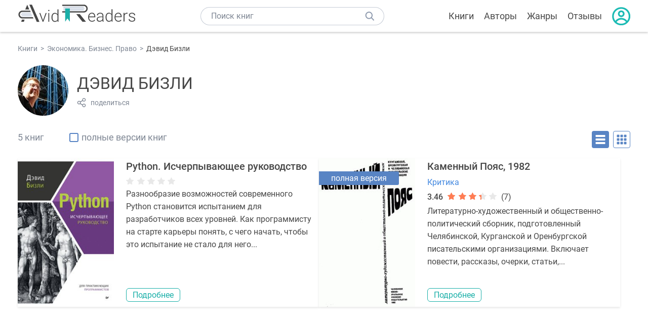

--- FILE ---
content_type: text/html; charset=UTF-8
request_url: https://avidreaders.ru/author/devid-bizli/
body_size: 5803
content:
<!DOCTYPE html><html lang="ru"><head><meta http-equiv="Content-Type" content="text/html; charset=UTF-8"><meta name="viewport" content="width=device-width, initial-scale=1"><title>Книги Дэвида Бизли - скачать бесплатно, читать онлайн</title><meta name="description" content="Скачать бесплатно книги Дэвида Бизли в формате fb2, txt, epub, pdf, mobi, rtf или читать онлайн без регистрации."><link rel="shortcut icon" type="image/x-icon" href="https://avidreaders.ru/images/favicon.ico"><link rel="apple-touch-icon" href="https://avidreaders.ru/images/apple-touch-icon.png"><link rel="apple-touch-icon" sizes="76x76" href="https://avidreaders.ru/images/apple-touch-icon-76x76.png"><link rel="apple-touch-icon" sizes="120x120" href="https://avidreaders.ru/images/apple-touch-icon-120x120.png"><link rel="apple-touch-icon" sizes="152x152" href="https://avidreaders.ru/images/apple-touch-icon-152x152.png"><link rel="apple-touch-icon" sizes="180x180" href="https://avidreaders.ru/images/apple-touch-icon-180x180.png"><link rel="canonical" href="https://avidreaders.ru/author/devid-bizli/"><meta property="fb:app_id" content="621109648078412"><link href="/v/styles/main.min.css" rel="stylesheet"><link href="/v/styles/author.min.css" rel="stylesheet"><!-- Yandex.RTB --><script>window.yaContextCb = window.yaContextCb || []</script><script src="https://yandex.ru/ads/system/context.js" async></script></head><body><div class="header"><div class="page_container container"><div class="wrap_logo"><a class="logo" href="https://avidreaders.ru/"><img src="https://avidreaders.ru/v/images/logo.svg" alt="Электронная библиотека AvidReaders" title="Электронная библиотека AvidReaders"></a></div><div class="menu_btn"></div><div class="search-button_mobile"></div><div class="wrap_search m_search"><input id="search-txt" class="wrap_search__field" type="text" autocomplete="off" placeholder="Поиск книг"><div class="wrap_search__button"></div><div class="dropdown"></div></div><div class="header_menu"><ul><li class="header_menu__icon-book"><a href="https://avidreaders.ru/books/">Книги</a></li><li class="header_menu__icon-authors"><a href="https://avidreaders.ru/authors/">Авторы</a></li><li class="header_menu__icon-genres"><a href="https://avidreaders.ru/genre/">Жанры</a></li><li class="header_menu__icon-reviews"><a href="https://avidreaders.ru/reviews/">Отзывы</a></li><li class="auth"><div class="person_pic"><span class="auth_form"> Войти | Регистрация</span></div></li></ul></div></div></div><div class="container books" ><ul class="breadcrumbs" itemscope itemtype="https://schema.org/BreadcrumbList"><li itemprop="itemListElement" itemscope itemtype="https://schema.org/ListItem"><a itemprop="item" href="https://avidreaders.ru/books/"><span itemprop="name">Книги</span></a><meta itemprop="position" content="1"></li><li itemprop="itemListElement" itemscope itemtype="https://schema.org/ListItem"><a itemprop="item" href="https://avidreaders.ru/genre/ekonomika-biznes-pravo/"><span itemprop="name">Экономика. Бизнес. Право</span></a><meta itemprop="position" content="2"></li><li itemprop="itemListElement" itemscope itemtype="https://schema.org/ListItem"><span itemprop="name">Дэвид Бизли</span><meta itemprop="position" content="3"></li></ul><div class="author_block clear no_info" itemscope="" itemtype="http://schema.org/Person"><img itemprop="image" src="https://avidreaders.ru/pics/authors/9/6/96.jpeg" alt="Дэвид Бизли" class="author_pic"><div class="overflow"><h1 class="title_lvl1" itemprop="name">Дэвид Бизли</h1><div class="social-actions"><span class="social-actions__share">поделиться</span></div><div class="social-share"><!-- set class is_show--><span class="social-share__close"></span><div class="social-share__title title_lvl2">Поделиться</div><div class="goodshare sh-big" style="margin: 20px 0;"><div class="share-visible"><ins data-social="vkontakte"></ins><ins data-social="odnoklassniki"></ins><ins data-social="telegram"></ins><ins data-social="viber"></ins><ins data-social="whatsapp"></ins><ins data-social="sms"></ins><ins data-social="pinterest"></ins><input type="checkbox" id="social_share_more" hidden=""><label for="social_share_more"></label><div class="share-hidden"><div><ins data-social="facebook"></ins><ins data-social="liveinternet"></ins><ins data-social="livejournal"></ins><ins data-social="twitter"></ins><ins data-social="tumblr"></ins><ins data-social="buffer"></ins><ins data-social="reddit"></ins><ins data-social="surfingbird"></ins><ins data-social="pocket"></ins><ins data-social="xing"></ins><ins data-social="evernote"></ins><ins data-social="delicious"></ins><ins data-social="blogger"></ins><ins data-social="digg"></ins><ins data-social="instapaper"></ins><ins data-social="baidu"></ins><ins data-social="renren"></ins><ins data-social="weibo"></ins><ins data-social="mix"></ins><ins data-social="skype"></ins><ins data-social="linkedin"></ins><ins data-social="wechat"></ins><ins data-social="line"></ins></div></div></div></div><div class="social-share__form"><span class="social-share__field"></span><span data-u="https://avidreaders.ru/author/devid-bizli/" style="color: #4288e0; cursor: pointer;" class="social-share_copy_link">Скопировать ссылку</span></div></div></div></div><div class="sorting_block clear"><span class="books_cnt">5 книг</span><div class="filter_full_books"><input id="only_full_books" type="checkbox" data-p="https://avidreaders.ru/author/devid-bizli/" class="only_full_books"><label for="only_full_books">полные версии книг</label></div><div class="sorting_block__right"><div class="sort_btn btn_desr active"></div><div class="sort_btn btn_pic"></div></div></div><div class="clear books_list with-short-info"><div class="item_block item full_block"><div class="book"><img class="lazy-img" src="https://avidreaders.ru/images/b-default.jpg" data-src="https://avidreaders.ru/pics/3/2/983732.jpeg" alt="Python. Исчерпывающее руководство" title="Python. Исчерпывающее руководство"><div class="hover_info"><a href="https://avidreaders.ru/book/python-ischerpyvayuschee-rukovodstvo.html"><span>Python. Исчерпывающее руководство</span><p><p> Дэвид Бизли </p><div class="download_btn">Скачать</div></a></div></div><div class="card_info"><div class="book_name"><a href="https://avidreaders.ru/book/python-ischerpyvayuschee-rukovodstvo.html">Python. Исчерпывающее руководство</a></div><div class="rating"><div class="book_rating"><div class="rating_stars"><div class="fill" style="width:0px;"></div></div></div></div><div class="dscr"><p> Разнообразие возможностей современного Python становится испытанием для разработчиков всех уровней. Как программисту на старте карьеры понять, с чего начать, чтобы это испытание не стало для него...</p></div><a href="https://avidreaders.ru/book/python-ischerpyvayuschee-rukovodstvo.html" class="btn">Подробнее</a></div></div><div class="item_block item full_block"><div class="book"><div class="full_version_flag">полная версия</div><img class="lazy-img" src="https://avidreaders.ru/images/b-default.jpg" data-src="https://avidreaders.ru/pics/7/7/25777.jpg" alt="Каменный Пояс, 1982" title="Каменный Пояс, 1982"><div class="hover_info"><a href="https://avidreaders.ru/book/kamennyy-poyas-1982.html"><span>Каменный Пояс, 1982</span><p><p> Зыков Юрий, Анатолий Андреев, Расторгуев Андрей, Литвинова Татьяна, Михаил Львов, Еловских Василий, Карим Мустай и др. </p><div class="download_btn">Скачать</div></a></div></div><div class="card_info"><div class="book_name"><a href="https://avidreaders.ru/book/kamennyy-poyas-1982.html">Каменный Пояс, 1982</a></div><a href="https://avidreaders.ru/genre/kritika/" class="genre">Критика</a><div class="rating"><div class="book_rating"><div class="rating_count">3.46</div><div class="rating_stars"><div class="fill" style="width:67px;"></div></div><div> (7)</div></div></div><div class="dscr"><p> Литературно-художественный и общественно-политический сборник, подготовленный Челябинской, Курганской и Оренбургской писательскими организациями. Включает повести, рассказы, очерки, статьи,...</p></div><a href="https://avidreaders.ru/book/kamennyy-poyas-1982.html" class="btn">Подробнее</a></div></div><div style="width:100%; border: none; box-shadow: none;" class="item_block item full_block list_adv"><!-- Yandex.RTB R-A-435267-34 --><div id="yandex_rtb_R-A-435267-34" style="min-height: 300px;"></div><script> window.yaContextCb.push(()=>{ Ya.Context.AdvManager.render({ "blockId": "R-A-435267-34", "renderTo": "yandex_rtb_R-A-435267-34" }) }) </script></div><div class="item_block item full_block"><div class="book"><img class="lazy-img" src="https://avidreaders.ru/images/b-default.jpg" data-src="https://avidreaders.ru/pics/7/5/595275.jpeg" alt="Python. Подробный справочник. 4-е издание" title="Python. Подробный справочник. 4-е издание"><div class="hover_info"><a href="https://avidreaders.ru/book/python-podrobnyy-spravochnik-4-e-izdanie.html"><span>Python. Подробный справочник. 4-е издание</span><p><p> Дэвид Бизли </p><div class="download_btn">Скачать</div></a></div></div><div class="card_info"><div class="book_name"><a href="https://avidreaders.ru/book/python-podrobnyy-spravochnik-4-e-izdanie.html">Python. Подробный справочник. 4-е издание</a></div><a href="https://avidreaders.ru/genre/kompyuternaya-literatura/" class="genre">Компьютерная литература</a><div class="rating"><div class="book_rating"><div class="rating_stars"><div class="fill" style="width:0px;"></div></div></div></div><div class="dscr"><p> «Python. Подробный справочник» – это авторитетное руководство и детальный путеводитель по языку программирования Python. Книга предназначена для практикующих программистов; она компактна, нацелена на...</p></div><a href="https://avidreaders.ru/book/python-podrobnyy-spravochnik-4-e-izdanie.html" class="btn">Подробнее</a></div></div><div class="item_block item full_block"><div class="book"><div class="full_version_flag">полная версия</div><img class="lazy-img" src="https://avidreaders.ru/images/b-default.jpg" data-src="https://avidreaders.ru/pics/0/1/101.jpg" alt="Внутри Coca-cola. История бренда №1 глазами легендарного CEO" title="Внутри Coca-cola. История бренда №1 глазами легендарного CEO"><div class="hover_info"><a href="https://avidreaders.ru/book/vnutri-coca-cola-istoriya-brenda-1.html"><span>Внутри Coca-cola. История бренда №1 глазами легендарного CEO</span><p><p> Дэвид Бизли, Невил Исделл </p><div class="download_btn">Скачать</div></a></div></div><div class="card_info"><div class="book_name"><a href="https://avidreaders.ru/book/vnutri-coca-cola-istoriya-brenda-1.html">Внутри Coca-cola. История бренда №1 глазами легендарного CEO</a></div><a href="https://avidreaders.ru/genre/vedenie-biznesa/" class="genre">Ведение бизнеса</a><div class="rating"><div class="book_rating"><div class="rating_count">3.99</div><div class="rating_stars"><div class="fill" style="width:77px;"></div></div><div> (68)</div></div></div><div class="dscr"><p>О чем эта книга </p><p> Невил Исделл, бывший CEO и Председатель совета директоров Coca-Cola, рассказывает захватывающую историю возрождения и нынешнего процветания компании. Название Coca-Cola знает...</p></div><a href="https://avidreaders.ru/book/vnutri-coca-cola-istoriya-brenda-1.html" class="btn">Подробнее</a></div></div><div class="item_block item full_block"><div class="book"><img class="lazy-img" src="https://avidreaders.ru/images/b-default.jpg" data-src="https://avidreaders.ru/pics/5/2/765752.jpeg" alt="Python. Книга рецептов" title="Python. Книга рецептов"><div class="hover_info"><a href="https://avidreaders.ru/book/python-kniga-receptov.html"><span>Python. Книга рецептов</span><p><p> Дэвид Бизли </p><div class="download_btn">Скачать</div></a></div></div><div class="card_info"><div class="book_name"><a href="https://avidreaders.ru/book/python-kniga-receptov.html">Python. Книга рецептов</a></div><a href="https://avidreaders.ru/genre/programmirovanie/" class="genre">Программирование</a><div class="rating"><div class="book_rating"><div class="rating_stars"><div class="fill" style="width:0px;"></div></div></div></div><div class="dscr"><p> Книга, которую вы держите в руках, даст четкое понимание, как именно стоит писать приложения на Python, чтобы не пришлось раз за разом их переделывать и они были удобны для работы. Это наиболее...</p></div><a href="https://avidreaders.ru/book/python-kniga-receptov.html" class="btn">Подробнее</a></div></div></div><div><h2 class="title_lvl2">Отзывы читателей</h2><div class="reviews-tab"><span class="reviews-tab__item active" data-tab="author_comments">Об авторе</span><span class="reviews-tab__item" data-tab="book_comments">На книги автора</span></div><div class="author_comments reviews_container book-reviews comment_tab"><ul class="comments"></ul><div id="comment-form" ><div class="comment-form review_form" data-type="authors" data-type-id="96" data-parent-id="0"><div class="wrap_stars" data-type="authors" data-type-id="96"><div class="fill usr-rating" style="width: 0"></div><div title="1" data-rating="1" class="one-star star star1"></div><div title="2" data-rating="2" class="one-star star star2"></div><div title="3" data-rating="3" class="one-star star star3"></div><div title="4" data-rating="4" class="one-star star star4"></div><div title="5" data-rating="5" class="one-star star star5"></div></div><div class="comment_hint"></div><input id="uname" placeholder="Введите ваше имя" class="form-control" type="text"><div class="fg-line fg-toggled"><textarea class="form-control auto-size comment_div" placeholder="Оставьте свой отзыв"></textarea></div><div class="error_msg"></div><button class="btn leave_comment">Добавить отзыв</button></div></div></div><div class="book_comments comment_tab" style="display:none;"><ul class="comments reviews_container"> Нет отзывов </div></div><div class="popular_block" style="margin-top: 40px"><h2 class="title_lvl2">Похожие авторы</h2><div class="popular_slider"><div class="prev prev-2"></div><div class="next next-2"></div><div class="slider_container swiper-container" id="wrap-2"><div class="slider swiper-wrapper"><a href="https://avidreaders.ru/author/sharl-bodler/" class="item swiper-slide"><img src="https://avidreaders.ru/images/a-default.jpg" data-src="https://avidreaders.ru/pics/authors/4/1/141.jpeg" class="lazy-img popular_pic" alt="Шарль Бодлер"><div class="popular_name">Шарль Бодлер</div></a><a href="https://avidreaders.ru/author/bulgakov-mihail-afanasevich/" class="item swiper-slide"><img src="https://avidreaders.ru/images/a-default.jpg" data-src="https://avidreaders.ru/pics/authors/0/2/1102.jpeg" class="lazy-img popular_pic" alt="Булгаков Михаил Афанасьевич"><div class="popular_name">Булгаков Михаил Афанасьевич</div></a><a href="https://avidreaders.ru/author/efremov-ivan-antonovich/" class="item swiper-slide"><img src="https://avidreaders.ru/images/a-default.jpg" data-src="https://avidreaders.ru/pics/authors/3/6/1336.jpeg" class="lazy-img popular_pic" alt="Ефремов Иван Антонович"><div class="popular_name">Ефремов Иван Антонович</div></a><a href="https://avidreaders.ru/author/chehov-anton-pavlovich/" class="item swiper-slide"><img src="https://avidreaders.ru/images/a-default.jpg" data-src="https://avidreaders.ru/pics/authors/1/7/1417.jpeg" class="lazy-img popular_pic" alt="Чехов Антон Павлович"><div class="popular_name">Чехов Антон Павлович</div></a><a href="https://avidreaders.ru/author/shekspir-uilyam/" class="item swiper-slide"><img src="https://avidreaders.ru/images/a-default.jpg" data-src="https://avidreaders.ru/pics/authors/1/4/1514.jpeg" class="lazy-img popular_pic" alt="Шекспир Уильям"><div class="popular_name">Шекспир Уильям</div></a><a href="https://avidreaders.ru/author/pushkin-aleksandr-sergeevich/" class="item swiper-slide"><img src="https://avidreaders.ru/images/a-default.jpg" data-src="https://avidreaders.ru/pics/authors/4/2/1642.jpeg" class="lazy-img popular_pic" alt="Пушкин Александр Сергеевич"><div class="popular_name">Пушкин Александр Сергеевич</div></a><a href="https://avidreaders.ru/author/arhimandrit-tihon/" class="item swiper-slide"><img src="https://avidreaders.ru/images/a-default.jpg" data-src="https://avidreaders.ru/pics/authors/9/5/2295.jpeg" class="lazy-img popular_pic" alt="Архимандрит Тихон"><div class="popular_name">Архимандрит Тихон</div></a><a href="https://avidreaders.ru/author/gilyarovskiy-vladimir/" class="item swiper-slide"><img src="https://avidreaders.ru/images/a-default.jpg" data-src="https://avidreaders.ru/pics/authors/5/5/3255.jpeg" class="lazy-img popular_pic" alt="Гиляровский Владимир"><div class="popular_name">Гиляровский Владимир</div></a><a href="https://avidreaders.ru/author/vinsent-van-gog/" class="item swiper-slide"><img src="https://avidreaders.ru/images/a-default.jpg" data-src="https://avidreaders.ru/pics/authors/2/7/4927.jpeg" class="lazy-img popular_pic" alt="Винсент Ван Гог"><div class="popular_name">Винсент Ван Гог</div></a><a href="https://avidreaders.ru/author/gromyko-olga-nikolaevna/" class="item swiper-slide"><img src="https://avidreaders.ru/images/a-default.jpg" data-src="https://avidreaders.ru/pics/authors/9/0/29490.jpeg" class="lazy-img popular_pic" alt="Громыко Ольга Николаевна"><div class="popular_name">Громыко Ольга Николаевна</div></a></div></div></div></div><div class="go_top_button"></div></div><div class="footer"><div class="container"> Подписывайтесь на нас: <div class="social_block social-likes_visible follow_block"><a href="https://vk.com/avidreadersru" target="_blank" rel="nofollow"><div class="social-likes__widget social-likes__widget_vkontakte" title="VKontakte"></div></a><a href="https://t.me/avidreadersru" target="_blank" rel="nofollow"><div class="social-likes__widget social-likes__widget_twitter" title="Telegram"></div></a></div><div class="copyright"><span> Copyright © 2026, AvidReaders.ru</span><span><a class="general_rules" href="https://avidreaders.ru/general_rules.html">Правила пользования </a></span><a href="https://avidreaders.ru/privacy.html">Правообладателям </a></div><div class="slogan">Читай только лучшее!</div></div></div><script> function onLoadS() { var script = document.createElement('script'); script.src = "https://avidreaders.ru/v/js/handlers.min.js"; document.body.appendChild(script); var style = document.createElement('link'); style.id = "goodshare_styles"; style.rel = 'stylesheet'; style.type = 'text/css'; style.media = 'all'; style.href = "/css/new/swiper.min.css"; style.onload = function () { var script = document.createElement('script'); script.src = "https://avidreaders.ru/js/swiper.min.js"; script.onload = function () { new Swiper("#wrap-1", { slidesPerView: "auto", nextButton: ".next-1", prevButton: ".prev-1", spaceBetween: 0, freeMode: !0, loop: !1, lazyLoading: !0, preloadImages: !1, lazyLoadingInPrevNext: !0, lazyLoadingInPrevNextAmount: 6 }); new Swiper("#wrap-2", { slidesPerView: "auto", nextButton: ".next-2", prevButton: ".prev-2", spaceBetween: 0, freeMode: !0, loop: !1, lazyLoading: !0, preloadImages: !1, lazyLoadingInPrevNext: !0, lazyLoadingInPrevNextAmount: 6 }); new Swiper("#wrap-3", { slidesPerView: "auto", nextButton: ".next-3", prevButton: ".prev-3", spaceBetween: 0, freeMode: !0, loop: !1, lazyLoading: !0, preloadImages: !1, lazyLoadingInPrevNext: !0, lazyLoadingInPrevNextAmount: 6 }); new Swiper("#wrap-4", { slidesPerView: "auto", nextButton: ".next-4", prevButton: ".prev-4", spaceBetween: 0, freeMode: !0, loop: !1, lazyLoading: !0, preloadImages: !1, lazyLoadingInPrevNext: !0, lazyLoadingInPrevNextAmount: 6 }); new Swiper("#wrap-5", { slidesPerView: "auto", nextButton: ".next-5", prevButton: ".prev-5", spaceBetween: 0, freeMode: !0, loop: !1, lazyLoading: !0, preloadImages: !1, lazyLoadingInPrevNext: !0, lazyLoadingInPrevNextAmount: 6 }); new Swiper("#wrap-6", { slidesPerView: "auto", nextButton: ".next-6", prevButton: ".prev-6", spaceBetween: 0, freeMode: !0, loop: !1, lazyLoading: !0, preloadImages: !1, lazyLoadingInPrevNext: !0, lazyLoadingInPrevNextAmount: 6 }); }; document.body.appendChild(script); }; document.body.appendChild(style); } </script><script src="https://avidreaders.ru/js/jquery.min.js" onload="onLoadS();" async></script><!-- Yandex.Metrika counter --><script> (function (m, e, t, r, i, k, a) { m[i] = m[i] || function () { (m[i].a = m[i].a || []).push(arguments) }; m[i].l = 1 * new Date(); k = e.createElement(t), a = e.getElementsByTagName(t)[0], k.async = 1, k.src = r, a.parentNode.insertBefore(k, a) })(window, document, "script", "https://mc.yandex.ru/metrika/tag.js", "ym"); ym(37683260, "init", {trackLinks: true, accurateTrackBounce: true});</script><noscript><div><img src="https://mc.yandex.ru/watch/37683260" style="position:absolute; left:-9999px;" alt=""></div></noscript><!-- /Yandex.Metrika counter --></body></html>